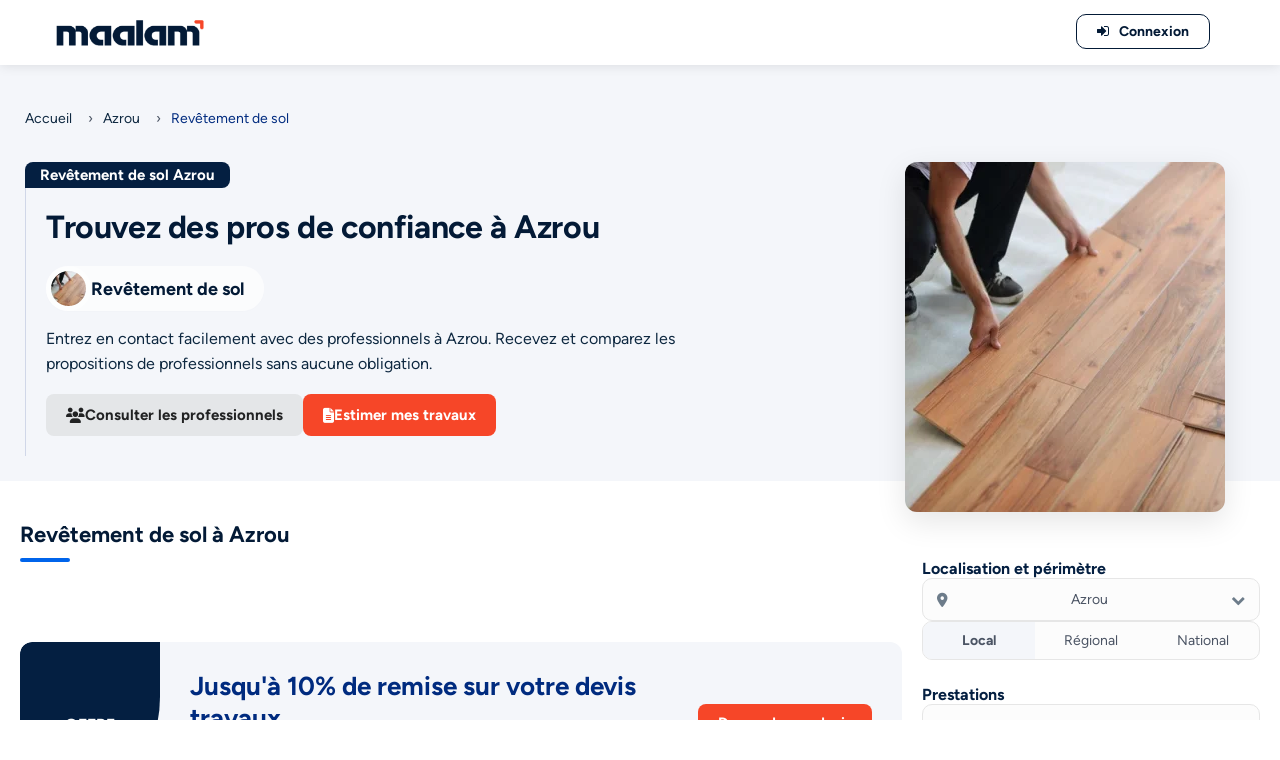

--- FILE ---
content_type: text/html; charset=UTF-8
request_url: https://maalam.ma/azrou/revetement-de-sol
body_size: 14490
content:
<!DOCTYPE HTML>
<html lang="fr"><head><title>Revêtement de sol Azrou - Maroc | Maalam.ma</title><!-- META TAGS --><meta charset="utf-8"><meta name="viewport" content="width=device-width, initial-scale=1.0"><meta name="keywords" content=""/><meta name="description" content="Revêtement de sol Azrou - Maroc : Choix N°1 pour réussir vos travaux de construction, d&#039;aménagement et de rénovation à Azrou en toute sérénité !"><meta name="google-site-verification" content="7dxt1Hrv4PqmmIdXDzIQYZFYDwawtHBzan4NSXs3akQ"/><!-- Fb metas --><meta property="og:title" content="Revêtement de sol Azrou - Maroc | Maalam.ma"><meta property="og:description" content="Revêtement de sol Azrou - Maroc : Choix N°1 pour réussir vos travaux de construction, d&#039;aménagement et de rénovation à Azrou en toute sérénité !"><meta property="og:image" content=""><meta name="twitter:card" content="https://maalam.ma/default"><!-- Twitter metas --><meta name="twitter:title" content="Revêtement de sol Azrou - Maroc | Maalam.ma"><meta name="twitter:description" content="Revêtement de sol Azrou - Maroc : Choix N°1 pour réussir vos travaux de construction, d&#039;aménagement et de rénovation à Azrou en toute sérénité !"><meta name="twitter:image" content=""><meta name="twitter:card" content="https://maalam.ma/default"><link rel="canonical" href="https://maalam.ma/azrou/revetement-de-sol"/><!-- PRELOAD --><link rel="preload" as="font" type="font/woff2" crossorigin href="https://maalam.ma/themes/maa-v2/assets/fonts/figtree-regular.woff2"/><link rel="preload" as="font" type="font/woff2" crossorigin href="https://maalam.ma/themes/maa-v2/assets/fonts/figtree-bold.woff2"/><!-- PRECONNECT --><!-- Favicon --><link rel="apple-touch-icon" sizes="57x57" href="https://maalam.ma/themes/maa-v2/assets/favicons/apple-icon-57x57.png"><link rel="apple-touch-icon" sizes="60x60" href="https://maalam.ma/themes/maa-v2/assets/favicons/apple-icon-60x60.png"><link rel="apple-touch-icon" sizes="72x72" href="https://maalam.ma/themes/maa-v2/assets/favicons/apple-icon-72x72.png"><link rel="apple-touch-icon" sizes="76x76" href="https://maalam.ma/themes/maa-v2/assets/favicons/apple-icon-76x76.png"><link rel="apple-touch-icon" sizes="114x114" href="https://maalam.ma/themes/maa-v2/assets/favicons/apple-icon-114x114.png"><link rel="apple-touch-icon" sizes="120x120" href="https://maalam.ma/themes/maa-v2/assets/favicons/apple-icon-120x120.png"><link rel="apple-touch-icon" sizes="144x144" href="https://maalam.ma/themes/maa-v2/assets/favicons/apple-icon-144x144.png"><link rel="apple-touch-icon" sizes="152x152" href="https://maalam.ma/themes/maa-v2/assets/favicons/apple-icon-152x152.png"><link rel="apple-touch-icon" sizes="180x180" href="https://maalam.ma/themes/maa-v2/assets/favicons/apple-icon-180x180.png"><link rel="icon" type="image/png" sizes="192x192" href="https://maalam.ma/themes/maa-v2/assets/favicons/android-icon-192x192.png"><link rel="icon" type="image/png" sizes="32x32" href="https://maalam.ma/themes/maa-v2/assets/favicons/favicon-32x32.png"><link rel="icon" type="image/png" sizes="96x96" href="https://maalam.ma/themes/maa-v2/assets/favicons/favicon-96x96.png"><link rel="icon" type="image/png" sizes="16x16" href="https://maalam.ma/themes/maa-v2/assets/favicons/favicon-16x16.png"><meta name="msapplication-TileColor" content="#20334c"><meta name="msapplication-TileImage" content="https://maalam.ma/themes/maa-v2/assets/favicons/ms-icon-144x144.png"><meta name="theme-color" content="#20334c"><!-- ALL CSS FILES --><link rel="stylesheet" href="https://maalam.ma/themes/maa-v2/assets/css/base.css"><link rel="preload" href="https://maalam.ma/themes/maa-v2/assets/css/fontawesome_listingv1.1.css" as="style" onload="this.onload=null;this.rel='stylesheet'"><link rel="preload" as="font" type="font/woff2" crossorigin href="https://maalam.ma/themes/maa-v2/assets/fonts/fontawesome_listingv1.woff2"/><noscript><link rel="stylesheet" href="https://maalam.ma/themes/maa-v2/assets/css/fontawesome_listingv1.1.css"></noscript><link rel="stylesheet" href="https://maalam.ma/themes/maa-v2/assets/css/listingv1.5.css"><link rel="stylesheet" href="https://maalam.ma/themes/maa-v2/assets/css/headerv1.css"><link rel="preload" href="https://maalam.ma/themes/maa-v2/assets/css/footerv1.css" as="style" onload="this.onload=null;this.rel='stylesheet'"><noscript><link rel="stylesheet" href="https://maalam.ma/themes/maa-v2/assets/css/footerv1.css"></noscript><script>var THEME_PATH="https://maalam.ma/themes/maa-v2"</script></head><body id="page-home"><!-- Main --><div id="main"><!-- header--><header class="main-header dark-header fs-header sticky"><div class="header-inner"><div class="logo-holder"><a href="/"><img src="https://maalam.ma/themes/maa-v2/assets/images/maalam-v2.png" width="159" height="35" alt="Logo Maalam.ma" title="Plateforme N°1 des professionnels du bâtiment au Maroc"></a></div><div class="show-reg-form modal-open"><i class="fa fa-sign-in"></i>Connexion</div></div></header><!-- header end --><!-- wrapper --><div id="wrapper"><!-- Content--><main class="content"><!-- Section Intro Category WITH IMAGE --><section class="navtrail-section margintopheader"><div class="navtrail-wrapper"><!-- Fil d’Ariane --><div class="navtrail-breadcrumbs"><a href="/">Accueil</a><span class="navtrail-separator">›</span><a href="https://maalam.ma/azrou">Azrou</a><span class="navtrail-separator">›</span><span>Revêtement de sol</span></div><div class="navtrail-content-container"><!-- Partie texte à gauche --><div class="navtrail-content-left"><div class="navtrail-h1-wrapper"><h1 class="navtrail-badge"> Revêtement de sol Azrou </h1></div><div class="navtrail-box"><div class="navtrail-heading"><strong>Trouvez des pros de confiance à Azrou</strong></div><div class="navtrail-intro"><img src="https://maalam.ma/themes/maa-v2/assets/images/ajax-loader.gif" data-src="https://maalam.ma/storage/app/uploads/public/5a7/38f/e26/thumb_76_50_50_0_0_crop.webp" width="50" height="50" class="lazyload navtrail-logo" alt="Revêtement de sol Azrou" /><div class="navtrail-intro-label">Revêtement de sol</div></div><div class="navtrail-description"><p> Entrez en contact facilement avec des professionnels à Azrou. Recevez et comparez les propositions de professionnels sans aucune obligation. </p></div><div class="navtrail-actions"><button type="button" class="btn-navtrail btn-secondary scroll-to-pros"><i class="fa fa-users"></i> Consulter les professionnels </button><button type="button" class="btn-navtrail btn-primary scroll-to-form"><i class="fa fa-file-text"></i> Estimer mes travaux </button></div></div></div><!-- Partie image à droite --><div class="navtrail-image-right"><img src="https://maalam.ma/themes/maa-v2/assets/images/ajax-loader.gif" data-src="https://maalam.ma/storage/app/uploads/public/5a7/38f/e26/thumb_76_320_350_0_0_crop.webp" class="lazyload navtrail-img" width="320" height="350" alt="Revêtement de sol Azrou" /></div></div></div></section><!-- Section Intro Category WITH IMAGE END --><!-- WRAPPER 70/30 --><div class="layout-70-30"><div class="left-col"><!-- Listing Section --><section class="newlisting-section"><div class="newlisting-wrapper"><div class="listing-title"><h2>Revêtement de sol à Azrou</h2></div></div><div id="pro-listing"><!-- pagination--></div></section><!-- Listing Section END --><!-- Promo Banner --><section class="promo-banner-wrapper"><div class="promo-banner"><div class="promo-left"><div class="promo-ribbon">OFFRE EXCLUSIVE</div></div><div class="promo-center"><h3 class="promo-title"> Jusqu'à 10% de remise sur votre devis travaux </h3><p class="promo-desc"> Décrivez votre besoin dès maintenant à nos professionnels partenaires à <strong>Azrou</strong> et obtenez des conseils et une réduction allant jusqu'à -10% offerte. </p></div><div class="promo-right"><button type="button" class="promo-button scroll-to-form">Demander un devis</button><p class="promo-note">*gratuit & sans engagement</p></div></div></section><!-- Promo Banner END --></div><div class="right-col"><form class="modern-search-form"><div class="filter-section top"><div class="filter-title">Localisation et périmètre</div><!-- SELECT VILLE CUSTOM --><div class="city-select-container"><div class="city-select-display"><i class="fa fa-map-marker-alt"></i><span class="city-selected-label">Azrou</span><i class="fa fa-chevron-down chevron"></i></div><!-- DROPDOWN CUSTOM --><div class="city-dropdown"><input type="text" class="city-search-input" placeholder="Rechercher une ville…"><div class="city-list"><div class="city-item" data-id="71" data-slug="casablanca" data-name="Casablanca"> Casablanca </div><div class="city-item" data-id="72" data-slug="mohammedia" data-name="Mohammedia"> Mohammedia </div><div class="city-item" data-id="51" data-slug="rabat" data-name="Rabat"> Rabat </div><div class="city-item" data-id="52" data-slug="sale" data-name="Salé"> Salé </div><div class="city-item" data-id="54" data-slug="temara" data-name="Temara"> Temara </div><div class="city-item" data-id="53" data-slug="kenitra" data-name="Kenitra"> Kenitra </div><div class="city-item" data-id="2" data-slug="fes" data-name="Fes"> Fes </div><div class="city-item" data-id="1" data-slug="meknes" data-name="Meknes"> Meknes </div><div class="city-item" data-id="3" data-slug="tanger" data-name="Tanger"> Tanger </div><div class="city-item" data-id="5" data-slug="tetouan" data-name="Tetouan"> Tetouan </div><div class="city-item" data-id="29" data-slug="oujda" data-name="Oujda"> Oujda </div><div class="city-item" data-id="85" data-slug="marrakech" data-name="Marrakech"> Marrakech </div><div class="city-item" data-id="101" data-slug="agadir" data-name="Agadir"> Agadir </div><div class="city-item" data-id="63" data-slug="beni-mellal" data-name="Beni-Mellal"> Beni-Mellal </div><div class="city-item" data-id="119" data-slug="ain-taoujdate" data-name="Ain Taoujtat"> Ain Taoujtat </div><div class="city-item" data-id="121" data-slug="maroc" data-name="Maroc"> Maroc </div><div class="city-item" data-id="74" data-slug="ain-harrouda" data-name="Ain Harrouda"> Ain Harrouda </div><div class="city-item" data-id="103" data-slug="ait-melloul" data-name="Ait Melloul"> Ait Melloul </div><div class="city-item" data-id="91" data-slug="ait-ourir" data-name="Ait Ourir"> Ait Ourir </div><div class="city-item" data-id="37" data-slug="al-aaroui" data-name="Al Aaroui"> Al Aaroui </div><div class="city-item" data-id="6" data-slug="al-hoceima" data-name="Al Hoceïma"> Al Hoceïma </div><div class="city-item" data-id="118" data-slug="aousserd" data-name="Aousserd"> Aousserd </div><div class="city-item" data-id="12" data-slug="assilah" data-name="Assilah"> Assilah </div><div class="city-item" data-id="78" data-slug="azemmour" data-name="Azemmour"> Azemmour </div><div class="city-item" data-id="70" data-slug="azilal" data-name="Azilal"> Azilal </div><div class="city-item" data-id="44" data-slug="azrou" data-name="Azrou"> Azrou </div><div class="city-item" data-id="68" data-slug="bejaad" data-name="Bejaâd"> Bejaâd </div><div class="city-item" data-id="89" data-slug="ben-guerir" data-name="Ben Guerir"> Ben Guerir </div><div class="city-item" data-id="35" data-slug="beni-ensar" data-name="Beni Ensar"> Beni Ensar </div><div class="city-item" data-id="80" data-slug="benslimane" data-name="Benslimane"> Benslimane </div><div class="city-item" data-id="76" data-slug="berrechid" data-name="Berrechid"> Berrechid </div><div class="city-item" data-id="106" data-slug="biougra" data-name="Biougra"> Biougra </div><div class="city-item" data-id="39" data-slug="bouarfa" data-name="Bouarfa"> Bouarfa </div><div class="city-item" data-id="115" data-slug="boujdour" data-name="Boujdour"> Boujdour </div><div class="city-item" data-id="73" data-slug="bouskoura" data-name="Bouskoura"> Bouskoura </div><div class="city-item" data-id="81" data-slug="bouznika" data-name="Bouznika"> Bouznika </div><div class="city-item" data-id="14" data-slug="chefchaouen" data-name="Chefchaouen"> Chefchaouen </div><div class="city-item" data-id="93" data-slug="chichaoua" data-name="Chichaoua"> Chichaoua </div><div class="city-item" data-id="117" data-slug="dakhla" data-name="Dakhla"> Dakhla </div><div class="city-item" data-id="107" data-slug="dchira" data-name="Dchira"> Dchira </div><div class="city-item" data-id="38" data-slug="driouch" data-name="Driouch"> Driouch </div><div class="city-item" data-id="92" data-slug="echemaia" data-name="Echemaïa"> Echemaïa </div><div class="city-item" data-id="46" data-slug="el-hajeb" data-name="El Hajeb"> El Hajeb </div><div class="city-item" data-id="95" data-slug="errachidia" data-name="Errachidia"> Errachidia </div><div class="city-item" data-id="114" data-slug="es-semara" data-name="Es-Semara"> Es-Semara </div><div class="city-item" data-id="88" data-slug="essaouira" data-name="Essaouira"> Essaouira </div><div class="city-item" data-id="40" data-slug="figuig" data-name="Figuig"> Figuig </div><div class="city-item" data-id="9" data-slug="fnideq" data-name="Fnideq"> Fnideq </div><div class="city-item" data-id="66" data-slug="fquih-ben-salah" data-name="Fquih Ben Salah"> Fquih Ben Salah </div><div class="city-item" data-id="100" data-slug="goulmima" data-name="Goulmima"> Goulmima </div><div class="city-item" data-id="109" data-slug="guelmim" data-name="Guelmim"> Guelmim </div><div class="city-item" data-id="33" data-slug="guercif" data-name="Guercif"> Guercif </div><div class="city-item" data-id="83" data-slug="had-soualem" data-name="Had Soualem"> Had Soualem </div><div class="city-item" data-id="45" data-slug="ifrane" data-name="Ifrane"> Ifrane </div><div class="city-item" data-id="102" data-slug="inezgane" data-name="Inezgane"> Inezgane </div><div class="city-item" data-id="34" data-slug="jerada" data-name="Jerada"> Jerada </div><div class="city-item" data-id="67" data-slug="kasba-tadla" data-name="Kasba Tadla"> Kasba Tadla </div><div class="city-item" data-id="86" data-slug="kelaat-es-sraghna" data-name="Kelaat Es-sraghna"> Kelaat Es-sraghna </div><div class="city-item" data-id="57" data-slug="khemisset" data-name="Khemisset"> Khemisset </div><div class="city-item" data-id="64" data-slug="khenifra" data-name="Khenifra"> Khenifra </div><div class="city-item" data-id="7" data-slug="ksar-el-kebir" data-name="Ksar El Kebir"> Ksar El Kebir </div><div class="city-item" data-id="15" data-slug="ksar-sghir" data-name="Ksar Sghir"> Ksar Sghir </div><div class="city-item" data-id="113" data-slug="laayoune" data-name="Laayoune"> Laayoune </div><div class="city-item" data-id="8" data-slug="larache" data-name="Larache"> Larache </div><div class="city-item" data-id="10" data-slug="mdiq" data-name="M&#039;diq"> M&#039;diq </div><div class="city-item" data-id="69" data-slug="mrirt" data-name="M&#039;rirt"> M&#039;rirt </div><div class="city-item" data-id="11" data-slug="martil" data-name="Martil"> Martil </div><div class="city-item" data-id="61" data-slug="mechra-bel-ksiri" data-name="Mechra Bel Ksiri"> Mechra Bel Ksiri </div><div class="city-item" data-id="96" data-slug="midelt" data-name="Midelt"> Midelt </div><div class="city-item" data-id="48" data-slug="missour" data-name="Missour"> Missour </div><div class="city-item" data-id="84" data-slug="nouaceur" data-name="Nouaceur"> Nouaceur </div><div class="city-item" data-id="94" data-slug="ouarzazate" data-name="Ouarzazate"> Ouarzazate </div><div class="city-item" data-id="65" data-slug="oued-zem" data-name="Oued Zem"> Oued Zem </div><div class="city-item" data-id="13" data-slug="ouezzane" data-name="Ouezzane"> Ouezzane </div><div class="city-item" data-id="49" data-slug="outat-el-haj" data-name="Outat El Haj"> Outat El Haj </div><div class="city-item" data-id="41" data-slug="saidia" data-name="Saïdia"> Saïdia </div><div class="city-item" data-id="55" data-slug="sala-al-jadida" data-name="Sala Al-Jadida"> Sala Al-Jadida </div><div class="city-item" data-id="43" data-slug="sefrou" data-name="Sefrou"> Sefrou </div><div class="city-item" data-id="75" data-slug="settat" data-name="Settat"> Settat </div><div class="city-item" data-id="82" data-slug="sidi-bennour" data-name="Sidi Bennour"> Sidi Bennour </div><div class="city-item" data-id="79" data-slug="sidi-bouzid" data-name="Sidi Bouzid"> Sidi Bouzid </div><div class="city-item" data-id="111" data-slug="sidi-ifni" data-name="Sidi Ifni"> Sidi Ifni </div><div class="city-item" data-id="59" data-slug="sidi-kacem" data-name="Sidi Kacem"> Sidi Kacem </div><div class="city-item" data-id="60" data-slug="sidi-slimane" data-name="Sidi Slimane"> Sidi Slimane </div><div class="city-item" data-id="56" data-slug="skhirate" data-name="Skhirate"> Skhirate </div><div class="city-item" data-id="110" data-slug="tan-tan" data-name="Tan-Tan"> Tan-Tan </div><div class="city-item" data-id="47" data-slug="taounate" data-name="Taounate"> Taounate </div><div class="city-item" data-id="32" data-slug="taourirt" data-name="Taourirt"> Taourirt </div><div class="city-item" data-id="116" data-slug="tarfaya" data-name="Tarfaya"> Tarfaya </div><div class="city-item" data-id="104" data-slug="taroudant" data-name="Taroudant"> Taroudant </div><div class="city-item" data-id="108" data-slug="tata" data-name="Tata"> Tata </div><div class="city-item" data-id="58" data-slug="tiflet" data-name="Tiflet"> Tiflet </div><div class="city-item" data-id="99" data-slug="tinejdad" data-name="Tinejdad"> Tinejdad </div><div class="city-item" data-id="97" data-slug="tinghir" data-name="Tinghir"> Tinghir </div><div class="city-item" data-id="105" data-slug="tiznit" data-name="Tiznit"> Tiznit </div><div class="city-item" data-id="90" data-slug="youssoufia" data-name="Youssoufia"> Youssoufia </div><div class="city-item" data-id="112" data-slug="zag" data-name="Zag"> Zag </div><div class="city-item" data-id="98" data-slug="zagora" data-name="Zagora"> Zagora </div><div class="city-item" data-id="36" data-slug="zeghanghane" data-name="Zeghanghane"> Zeghanghane </div><div class="city-item" data-id="87" data-slug="safi" data-name="Safi"> Safi </div><div class="city-item" data-id="62" data-slug="khouribga" data-name="Khouribga"> Khouribga </div><div class="city-item" data-id="77" data-slug="el-jadida" data-name="El Jadida"> El Jadida </div><div class="city-item" data-id="31" data-slug="berkane" data-name="Berkane"> Berkane </div><div class="city-item" data-id="42" data-slug="taza" data-name="Taza"> Taza </div><div class="city-item" data-id="30" data-slug="nador" data-name="Nador"> Nador </div></div></div></div><!-- Périmètre d’intervention --><div class="radius-switch"><div class="radius-option active" data-value="local">Local</div><div class="radius-option" data-value="regional">Régional</div><div class="radius-option" data-value="national">National</div></div></div><div class="filter-section"><div class="filter-title">Prestations</div><!-- Barre de recherche (autocomplete existant) --><div class="prestation-search-wrapper"><input aria-label="Tapez votre recherche" type="text" class="typeahead" name="search_text" placeholder="Rechercher une prestation…" autocomplete="off" value="Revêtement de sol" /><i class="fa fa-search search-icon"></i><!-- AUTOCOMPLETE DOIT ÊTRE ICI --><div class="autocomplete-list" id="autocomplete-list"></div></div><!-- Liste prestations scrollable --><!-- Liste prestations scrollable --><div class="prestation-scroll"><!-- Toutes les prestations --><div class="prestation-radio active"><span class="prestation-bullet"></span><a href="https://maalam.ma/azrou/revetement-de-sol"> Toutes les prestations </a></div><!-- Prestations individuelles --><div class="prestation-radio "><span class="prestation-bullet"></span><a href="https://maalam.ma/azrou/parquet"> Parquet </a></div><div class="prestation-radio "><span class="prestation-bullet"></span><a href="https://maalam.ma/azrou/gerflex"> Gerflex </a></div><div class="prestation-radio "><span class="prestation-bullet"></span><a href="https://maalam.ma/azrou/mosaique"> Mosaique </a></div><div class="prestation-radio "><span class="prestation-bullet"></span><a href="https://maalam.ma/azrou/vinyle"> Vinyle </a></div><div class="prestation-radio "><span class="prestation-bullet"></span><a href="https://maalam.ma/azrou/moquette"> Moquette </a></div><div class="prestation-radio "><span class="prestation-bullet"></span><a href="https://maalam.ma/azrou/faux-plancher"> Faux plancher </a></div><div class="prestation-radio "><span class="prestation-bullet"></span><a href="https://maalam.ma/azrou/parquet-exterieur"> Parquet exterieur </a></div><div class="prestation-radio "><span class="prestation-bullet"></span><a href="https://maalam.ma/azrou/gazon-artificiel"> Gazon artificiel </a></div><div class="prestation-radio "><span class="prestation-bullet"></span><a href="https://maalam.ma/azrou/gazon-synthetique"> Gazon synthetique </a></div><div class="prestation-radio "><span class="prestation-bullet"></span><a href="https://maalam.ma/azrou/sol-stratifie"> Sol stratifié </a></div></div></div></form><script>eval(function(p,a,c,k,e,d){e=function(c){return(c<a?'':e(parseInt(c/a)))+((c=c%a)>35?String.fromCharCode(c+29):c.toString(36))};if(!''.replace(/^/,String)){while(c--){d[e(c)]=k[c]||e(c)}k=[function(e){return d[e]}];e=function(){return'\\w+'};c=1};while(c--){if(k[c]){p=p.replace(new RegExp('\\b'+e(c)+'\\b','g'),k[c])}}return p}('4j.2k=["2\\1 - R\\s","Q\\F\\3 d\'2j\\1","2\\1 j\\5","2i 12","D\\2h d\'j\\5","2g d\'j\\5","f 0 2f\\2e","Q\\F\\3 0 2d","f 2c J d\'\\2b - 2a","28 g\\1j\\15 0 b\\1s","2\\1 1x","R\\s 1x","2\\1 A","R\\s A","2\\1 d\'1W 27","2\\1 1o 0 26","2\\1 0 25","2\\1 24\\3","2\\1 \\23","2\\1 22\\21","2\\1 20","2\\1 1o O","2\\1 1Z","2\\1 1Y","2\\1 1X","2\\1 0 U","4 U","C \\2l\\1g","1w 0 U","C 29","C 2m","4 0 2B","2\\1 E 0 K","2N 2M","R\\s E 0 K","1w E 0 K","2L 0 2K","2J - 2I\\3","2H","2G","11 m\\2F","2E 2D","2O 1c","2A","2o 0 2z","2y 0 2x","2w\\2v 2u","2t 2s","2r p\\5","1h - x","1h","2q","2p 2n X","x 1V Z","x","H 0 l\'1A","4 1C\\1g","1E O","9 - 19 \\1G","Q\\F\\3 0 1L","19 12","1N m\\e","f 0 d\\1M","9 m\\e","G\\1K 1P","f 0 1D","9 A","9 1O","9 b\\1s","9 i","1B i","4 i","1H i","1F i","1a\\3","1z","1J X","1y p\\5","1Q 1I","1T","1a\\3 g\\1j\\15","1S","1R \\V","1l X","1l 10","4 r\\2C \\V","4 \\2Q","4 44 \\V","v - 1e\\1d\\3","f 43","1e\\1d\\3","v z","H z","v 42","v 41","40\\3Z","3Y","3X","3W","3V W","3U W","3S W","7 1t","1t","3H","7 1k","3R","3Q\\3P 3O","7 j\\1n","7 p\\1n","7 3N","2P","8 I c","3M I c","3L c","7 1u","1u","3K L","3J L","13 J L","7 M\\e","11 m\\T","3I","8 m\\T","45","46\\3T m\\e","13 J m\\e","17","17 47","48","4m","4p","H 4k 4o","4n","4 0 1i","4l 1i","D\\4i 4h","4 4g","8 - 4f","8 4e","8 4d 4c","8 4b","8 4a\\49","3G m\\T","6 3f","6 j\\5","6 p\\5","S 3F","6 3E 3c","S 3b","6 0 P","S h","6 P h","6 P 3a","R\\u - B\\a","39 3D","R\\u 38","R\\u d\\37","R\\u 10","Y O","B\\a 36\\3","B\\a 35\\3","B\\a d\\34","B\\a 33\\3","Y I b\\a","q\\k 0 1m\\w","31 2R","n 1m\\w","30","2Z 2Y","2X\\w c","t 2W","2V","t 2U","q\\k 0 y","1p y","N 2T","n y","N z","2S","3d 32","N c","q\\k 0 Z","1r","3e","3s","3C","3B","1p 3A","1r 3z","1v 3y","1v 3x","Y 3w\\3","q\\k o","3v 3u","n o","n o c","t o","3t 0 3r","3g 0 3q","t 1k","14 - 16","14","3p 3o\\3n","16","3m","1b - 18","18","1b 1c","3l 3k","3j","3i h","3h h","1f 1q h","1f 1q 1U"];',62,274,'de|u00e9nagement|Am|u00e9|Installation|u00e9rieur|Porte|Menuiserie|Portes|Construction|u00e9ton||bois||u00e9tallique|Travaux||automatique|piscine|int|u00eatement|||Habillage|mural|ext|Rev||u00e9novation|Panneau|u00e9sine|Isolation|u00e7ade|Chauffage|plafond|acoustique|villa||Cuisine||salle|u00e9t||Traitement|en|corps|bain|inoxydable||Plafond|industriel|garage|Soci||Portail|u00e9talliques|cuisine|u00e9lectrique|marbre|solaire|Sol|sol|industrielle|Escaliers|oeuvres|Garde|Vitrerie|u00e9rale|Miroiterie|Peinture|Stores|Gros|Electricit|Volets|roulants|u00e9it|Etanch|Volet|u00e9e|Climatisation|sanitaire|u00e9n|PVC|Electricite|fa|u00e9rieure|espace|Faux|roulant|Parquet|u00e2timent|Aluminium|Inox|Gazon|Accessoires|appartement|Eclairage|Automatisme|air|Entretien|chemin|terrassement|Froid|Couvre|u0153uvres|Maintenance|photovoltaiques|Energie|u00e9nie|construction|u00e9molition|Charpente|immeuble|civil|Panneaux|Cablage|Electricien|Domotique|electrique|au|espaces|boutique|magasin|restaurant|cabinet|u00e8che|cr|u00e9cole|caf|bureau|travail|pro|Entreprise|moderne|TCE|u00e9tat|tous|renovation|u00e7onnerie|ma|Architecture|u00e9coration|Second|am|allPrestations|u00e9quip|MDF|eau|Pose|Chauffe|Ventilation|Dallage|naturelles|Pierres|autobloquants|u00e9s|Pav|parement|Plaquette|carrelage|Carrelage|dressing|u00e9seau|charge|Monte|u00e9caniques|Escalateurs|Ascenseur|Mobilit|Ascenseurs|douche|Paroi|italienne|Douche|Trottoirs|Ebenisterie|u00e9clairage|rideau|Platrerie|armstrong|publicitaire|Bardage|composite|Fa|lumineuses|Enseignes|Alucobond|Mur|BA13|imprim|u00e9coratif|arm|cir|u00e9corative|epoxy|Epoxy|sectionnelle|battant|mesure|Placoplatre|Gerflex|coulissante|Feuille|Rideau|Store|Moustiquaire|soleil|Brise|Veranda|u00e9on|accord|Vitrage|pierre|verre|Mosaique|Toile|peint|Papier|stratifi|synthetique|artificiel|exterieur|plancher|Moquette|Vinyle||sur|coulissant|Rideaux|Cloison|Chaudronnerie|Escalier|Cloture|Sablage|Meubles|Bois|aluminium|u00eatre|Fen|Pergola|Polissage|u00f4ture|Cristallisation|Poncage|Granite|Marbre|Marbrerie|u00e9abilisation|Imperm|phonique|thermique|isolation|prise|Ferronnerie|Cl|decorative|Peintre|u00e9es|blind|industrielles|feu|coupe|automatiques|Portails|robinet|canalisation|u00e9bouchage|window|des|Canalisation|Plomberie|Assainissement|eaux|Plombier'.split('|'),0,{}))
</script><script>eval(function(p,a,c,k,e,d){e=function(c){return(c<a?'':e(parseInt(c/a)))+((c=c%a)>35?String.fromCharCode(c+29):c.toString(36))};if(!''.replace(/^/,String)){while(c--){d[e(c)]=k[c]||e(c)}k=[function(e){return d[e]}];e=function(){return'\\w+'};c=1};while(c--){if(k[c]){p=p.replace(new RegExp('\\b'+e(c)+'\\b','g'),k[c])}}return p}('3.7("1w",m(){m q(O){z O.1h("1g").v(/[\\1f-\\1e]/g,"").x()}1 M="1d";1 V="1c-1b-1i";1 c=3.k(".1a");1 b=3.19("H-16");j(c){c.7("11",m(){1 J=c.h.13();1 h=q(J);j(h.L<2){b.6.5="8";b.N="";z}1 C=D.15.17(4=>q(4).X(h));j(!C.L){b.6.5="8";z}b.N=C.1k(0,10).1j(r=>`<K 1t="H-4"1u-p="${r}">${r}</K>`).1l("");b.6.5="n";3.t(".H-4").l(G=>{G.7("f",()=>{1 p=G.I.p;1 E=q(p).v(/\\s+/g,"-").v(/[^a-1r-9\\-]/g,"");D.Z.12=`/${M}/${E}`})})});3.7("f",m(e){j(!c.F(e.A)){b.6.5="8"}})}1 u=3.k(\'.i-1q-5\');1 d=3.k(\'.i-1p\');1 B=3.t(\'.i-4\');1 w=3.k(\'.i-1o-c\');1 W=3.k(\'.i-1v-18\');u.7(\'f\',()=>{d.6.5=d.6.5==="n"?"8":"n"});w.7(\'11\',()=>{1m R=w.h.x();B.l(4=>{4.6.5=4.S.x().X(R)?"n":"8"})});B.l(4=>{4.7(\'f\',()=>{W.S=4.I.1s;d.6.5="8";1 U=4.I.E;D.Z.12=`/${U}/${V}`})});3.7(\'f\',e=>{j(!u.F(e.A)&&!d.F(e.A)){d.6.5="8"}})});3.t(\'.T-Q\').l(y=>{y.7(\'f\',()=>{3.t(\'.T-Q\').l(o=>o.Y.14(\'P\'));y.Y.1n(\'P\')})});',62,95,'|const||document|item|display|style|addEventListener|none|||box|input|cityDropdown||click||value|city|if|querySelector|forEach|function|block||title|normalizeText|||querySelectorAll|cityDisplay|replace|citySearch|toLowerCase|opt|return|target|cityItems|results|window|slug|contains|el|autocomplete|dataset|rawValue|div|length|currentCitySlug|innerHTML|str|active|option|term|textContent|radius|newCity|currentPrestSlug|cityLabel|includes|classList|location||keyup|href|trim|remove|allPrestations|list|filter|label|getElementById|typeahead|de|revetement|azrou|u036f|u0300|NFD|normalize|sol|map|slice|join|let|add|search|dropdown|select|z0|name|class|data|selected|DOMContentLoaded'.split('|'),0,{}))
</script></div></div><!-- Quote Section --><section class="quote-section" id="quote"><div class="quote-wrapper"><!-- Bloc gauche : Texte d'information --><div class="quote-info-left"><div class="category-intro"><img src="https://maalam.ma/themes/maa-v2/assets/images/ajax-loader.gif" data-src="https://maalam.ma/storage/app/uploads/public/5a7/38f/e26/thumb_76_50_50_0_0_crop.webp" width="50" height="50" class="lazyload category-logo" alt="Revêtement de sol" /><h3 class="category-intro-label">Revêtement de sol</h3></div><div class="quote-info-title">Vous ne savez pas quel professionnel contacter ?</div><p> Décrivez votre besoin dès maintenant et votre demande sera affectée automatiquement à un professionnel à <strong>Azrou</strong> le mieux adapté à votre projet. </p><div class="intro-button light">10% de remise offerte</div></div><!-- Bloc droit : Formulaire --><div class="quote-form-right"><div class="confirm-container-quote"><form class="form-box" data-request="quoteForm::onAskingQuote" data-request-update="'quoteForm::confirm': '.confirm-container-quote'" data-request-validate data-request-flash><div class="form-row"><div class="form-col"><label><i class="fa fa-id-card"></i></label><input type="text" name="q_name" placeholder="Nom*" value="" required><span class="text-danger validate-error-field" data-validate-for="q_name"></span></div><div class="form-col"><label><i class="fa fa-cogs"></i></label><input type="text" name="q_societe" placeholder="Société" value=""><span class="text-danger validate-error-field" data-validate-for="q_societe"></span></div></div><div class="form-row"><div class="form-col"><label><i class="fa fa-envelope-o"></i></label><input type="email" name="q_email" placeholder="Email*" value="" required><span class="text-danger validate-error-field" data-validate-for="q_email"></span></div><div class="form-col"><label><i class="fa fa-phone"></i></label><input type="text" name="q_tel" placeholder="Téléphone*" value="" required><span class="text-danger validate-error-field" data-validate-for="q_tel"></span></div></div><div class="form-row"><div class="form-col"><label><i class="fa fa-wrench"></i></label><div class="listsearch-input-item"><select class="chosen-select" name="q_type_travaux" required><option value="">-- Type de travaux</option><option value="75">Aménagement - Rénovation</option><option value="260">Aménagement d&#039;espaces pro</option><option value="277">Aménagement de cuisine</option><option value="145">Aménagement salle de bain</option><option value="78">Ascenseurs - Mobilité</option><option value="42">Carrelage</option><option value="44">Climatisation - Chauffage</option><option value="48">Construction - Gros œuvres</option><option value="59">Construction piscine</option><option value="46">Electricité</option><option value="49">Isolation - Etanchéité</option><option value="52">Marbrerie</option><option value="54">Menuiserie Aluminium</option><option value="55">Menuiserie Bois</option><option value="56">Menuiserie Inox</option><option value="57">Menuiserie Métallique</option><option value="58">Peinture</option><option value="61">Plomberie</option><option value="87">Portes - Portails</option><option value="76">Résine - Béton</option><option value="63">Revêtement de façade</option><option value="82">Revêtement de plafond</option><option value="64" selected>Revêtement de sol</option><option value="81">Revêtement mural</option><option value="71">Vitrerie - Miroiterie</option><option value="83">Volets - Stores</option></select></div><span class="text-danger validate-error-field" data-validate-for="q_type_travaux"></span></div><div class="form-col"><label><i class="fa fa-map-marker"></i></label><div class="listsearch-input-item"><select class="chosen-select" name="q_city" required><option value="">-- Ville</option><option value="71">Casablanca</option><option value="72">Mohammedia</option><option value="51">Rabat</option><option value="52">Salé</option><option value="54">Temara</option><option value="53">Kenitra</option><option value="2">Fes</option><option value="1">Meknes</option><option value="3">Tanger</option><option value="5">Tetouan</option><option value="29">Oujda</option><option value="85">Marrakech</option><option value="101">Agadir</option><option value="63">Beni-Mellal</option><option value="119">Ain Taoujtat</option><option value="121">Maroc</option><option value="74">Ain Harrouda</option><option value="103">Ait Melloul</option><option value="91">Ait Ourir</option><option value="37">Al Aaroui</option><option value="6">Al Hoceïma</option><option value="118">Aousserd</option><option value="12">Assilah</option><option value="78">Azemmour</option><option value="70">Azilal</option><option value="44" selected>Azrou</option><option value="68">Bejaâd</option><option value="89">Ben Guerir</option><option value="35">Beni Ensar</option><option value="80">Benslimane</option><option value="76">Berrechid</option><option value="106">Biougra</option><option value="39">Bouarfa</option><option value="115">Boujdour</option><option value="73">Bouskoura</option><option value="81">Bouznika</option><option value="14">Chefchaouen</option><option value="93">Chichaoua</option><option value="117">Dakhla</option><option value="107">Dchira</option><option value="38">Driouch</option><option value="92">Echemaïa</option><option value="46">El Hajeb</option><option value="95">Errachidia</option><option value="114">Es-Semara</option><option value="88">Essaouira</option><option value="40">Figuig</option><option value="9">Fnideq</option><option value="66">Fquih Ben Salah</option><option value="100">Goulmima</option><option value="109">Guelmim</option><option value="33">Guercif</option><option value="83">Had Soualem</option><option value="45">Ifrane</option><option value="102">Inezgane</option><option value="34">Jerada</option><option value="67">Kasba Tadla</option><option value="86">Kelaat Es-sraghna</option><option value="57">Khemisset</option><option value="64">Khenifra</option><option value="7">Ksar El Kebir</option><option value="15">Ksar Sghir</option><option value="113">Laayoune</option><option value="8">Larache</option><option value="10">M&#039;diq</option><option value="69">M&#039;rirt</option><option value="11">Martil</option><option value="61">Mechra Bel Ksiri</option><option value="96">Midelt</option><option value="48">Missour</option><option value="84">Nouaceur</option><option value="94">Ouarzazate</option><option value="65">Oued Zem</option><option value="13">Ouezzane</option><option value="49">Outat El Haj</option><option value="41">Saïdia</option><option value="55">Sala Al-Jadida</option><option value="43">Sefrou</option><option value="75">Settat</option><option value="82">Sidi Bennour</option><option value="79">Sidi Bouzid</option><option value="111">Sidi Ifni</option><option value="59">Sidi Kacem</option><option value="60">Sidi Slimane</option><option value="56">Skhirate</option><option value="110">Tan-Tan</option><option value="47">Taounate</option><option value="32">Taourirt</option><option value="116">Tarfaya</option><option value="104">Taroudant</option><option value="108">Tata</option><option value="58">Tiflet</option><option value="99">Tinejdad</option><option value="97">Tinghir</option><option value="105">Tiznit</option><option value="90">Youssoufia</option><option value="112">Zag</option><option value="98">Zagora</option><option value="36">Zeghanghane</option><option value="87">Safi</option><option value="62">Khouribga</option><option value="77">El Jadida</option><option value="31">Berkane</option><option value="42">Taza</option><option value="30">Nador</option></select></div><span class="text-danger validate-error-field" data-validate-for="q_city"></span></div></div><div class="form-row"><div class="form-col"><label><i class="fa fa-home"></i></label><div class="listsearch-input-item"><select class="chosen-select" name="q_type_de_bien" required><option value="">-- Type de bien</option><option value="1">Villa</option><option value="2">Appartement</option><option value="3">Maison</option><option value="4">Bureau</option><option value="5">Commerce</option><option value="6">Magasin</option><option value="7">Espace industriel</option></select></div><span class="text-danger validate-error-field" data-validate-for="q_type_de_bien"></span></div><div class="form-col"><label><i class="fa fa-calendar"></i></label><div class="listsearch-input-item"><select class="chosen-select" name="q_date_debut_travaux" required><option value="">-- Date de début des travaux</option><option value="1">Immédiat</option><option value="2">Moins d&#039;un mois</option><option value="3">Moins de 3 mois</option><option value="4">Moins de 6 mois</option><option value="5">+6 mois</option></select></div><span class="text-danger validate-error-field" data-validate-for="q_date_debut_travaux"></span></div></div><div class="form-row"><div class="form-col full-width"><label class="textarea-label"><i class="fa fa-commenting"></i></label><textarea name="q_message" placeholder="Décrivez votre besoin en quelques lignes..." required></textarea><span class="text-danger validate-error-field" data-validate-for="q_message"></span></div></div><button type="submit" class="form-button" data-attach-loading> Envoyer <i class="fa fa-check"></i></button></form></div></div></div></section><!-- Quote Section END --><script>eval(function(p,a,c,k,e,d){e=function(c){return(c<a?'':e(parseInt(c/a)))+((c=c%a)>35?String.fromCharCode(c+29):c.toString(36))};if(!''.replace(/^/,String)){while(c--){d[e(c)]=k[c]||e(c)}k=[function(e){return d[e]}];e=function(){return'\\w+'};c=1};while(c--){if(k[c]){p=p.replace(new RegExp('\\b'+e(c)+'\\b','g'),k[c])}}return p}('N.6("1n",l(){4 F=N.R(".5-b");F.n((5)=>{4 3=5.z(".5-b-3");4 h=5.R(".5-b-12");4 i=5.z(".5-b-U");4 k=5.z(".5-b-S");f(h.L<=1){i.7.G="j";k.7.G="j"}o a=5.K;4 B=()=>{a=5.K};V.6("W",B);o d=A;o v=0;o w=0;l u(e){d=X;i.7.q="j";k.7.q="j";v=(e.r||e.J[0].r);w=3.c;3.7.P="y"}l t(e){f(!d)M;e.Y();4 x=(e.r||e.J[0].r);4 I=(x-v)*-1;3.c=w+I}l p(){f(!d)M;d=A;i.7.q="y";k.7.q="y";4 9=g.C(3.c/a);m(9)}h.n(8=>{8.1m=()=>A});3.7.1k="j";3.6("1i",u);3.6("1h",t);3.6("1g",p);3.6("1f",p);3.6("1e",u);3.6("1d",t);3.6("1b",p);4 m=(9)=>{4 Q=9*a;3.7.P="19";3.c=Q};k.6("H",()=>{4 9=g.C(3.c/a);m(g.18(9+1,h.L-1))});i.6("H",()=>{4 9=g.C(3.c/a);m(g.17(9-1,0))});4 E=b 1a((O)=>{O.n(D=>{f(D.1c){4 8=D.1j;4 s=8.1l("16-14");f(s){8.s=s;8.15.13("11");E.10(8)}}})},{Z:.2});h.n(8=>E.T(8));B()})});',62,86,'|||track|const|gallery|addEventListener|style|img|index|slideWidth|new|scrollLeft|isDragging||if|Math|slides|btnPrev|none|btnNext|function|scrollToSlide|forEach|let|end|pointerEvents|pageX|src|move|start|startX|scrollStart||auto|querySelector|false|updateWidth|round|entry|io|galleries|display|click|walk|touches|clientWidth|length|return|document|entries|scrollBehavior|pos|querySelectorAll|right|observe|left|window|resize|true|preventDefault|threshold|unobserve|loaded|image|add|lazy|classList|data|max|min|smooth|IntersectionObserver|touchend|isIntersecting|touchmove|touchstart|mouseleave|mouseup|mousemove|mousedown|target|userSelect|getAttribute|ondragstart|DOMContentLoaded'.split('|'),0,{}))
</script><!-- Script scroll to form --><script>;document.addEventListener('DOMContentLoaded',function(){const scrollButtons=document.querySelectorAll('.scroll-to-form');const target=document.getElementById('quote');if(scrollButtons.length&&target){scrollButtons.forEach(function(t){t.addEventListener('click',function(t){t.preventDefault();window.scrollTo({top:target.offsetTop-60,behavior:'smooth'})})})}});</script><!-- Script scroll to form END--><!-- Script scroll to listing --><script>document.addEventListener("DOMContentLoaded",function(){const btnPros=document.querySelector(".scroll-to-pros");const prosSection=document.getElementById("pro-listing");if(btnPros&&prosSection){btnPros.addEventListener("click",function(){window.scrollTo({top:prosSection.offsetTop-85,behavior:"smooth"})})}})</script><!-- Script scroll to listing END --><!-- Script reviews Listing item --><script>;document.addEventListener('DOMContentLoaded',function(){document.querySelectorAll('.star-rating').forEach(function(t){if(t.getAttribute('data-rendered')==='1')return;var a=parseFloat(t.getAttribute('data-rating'))||0,r=Math.floor(a),e=a%1>=0.25&&a%1<0.75,s=5-r-(e?1:0);let starsHTML='';for(let i=0;i<r;i++)starsHTML+='<i class="fa fa-star"></i>';if(e)starsHTML+='<i class="fa fa-star-half-o"></i>';for(let i=0;i<s;i++)starsHTML+='<i class="fa fa-star-o"></i>';t.innerHTML=starsHTML;t.setAttribute('data-rendered','1')})});</script><!-- Script reviews Listing item END --><!-- Script phone call listing --><script>document.addEventListener("DOMContentLoaded",function(){const callButtons=document.querySelectorAll(".call-btn-listing");callButtons.forEach(btn=>{let revealed=!1;let counted=!1;const proId=btn.dataset.proId;const phone=btn.dataset.phone;btn.addEventListener("click",function(e){e.preventDefault();if(!revealed){revealed=!0;btn.classList.add("reveal");btn.querySelector("span").textContent=phone;if(!counted){counted=!0;$.request('listing::onCallProListing',{data:{pro_id:proId}})}
setTimeout(()=>{const link=document.createElement("a");link.href="tel:"+phone;link.className="pro-new-call-button-mobile call-btn-listing reveal";link.innerHTML='<i class="fa fa-phone"></i> '+phone;btn.replaceWith(link);if(window.innerWidth<=768){window.location.href="tel:"+phone}},180);return}})})})</script><!-- Script phone call listing end --><div class="limit-box fl-wrap"></div></main><!-- Content end --></div><!-- wrapper end --><footer class="new-footer"><div class="new-footer-top"><div class="new-footer-container"><div class="new-footer-col logo-col"><img src="https://maalam.ma/themes/maa-v2/assets/images/maalam-v2-white.png" width="159" height="35" alt="Maalam.ma" class="new-footer-logo"><p class="new-footer-text"> Votre partenaire idéal pour réaliser vos travaux en toute confiance – Maalam.ma :<br> Plateforme N°1 des professionnels du bâtiment au Maroc </p><div class="new-footer-contact"><div class="contact-item"><i class="fa fa-envelope-o"></i><span><span id="e809098553">[javascript protected email address]</span><script type="text/javascript">;eval('var a="84T6zMSxn@EBOHYj0qGtsZUKR.AiWPd_wCbNvm7pDgFkh+r5lVQX9JyaLeo2-fu13cI";var b=a.split("").sort().join("");var c="kay-gk-HJgg9gJTJg";var d=""; var cl="";for(var e=0;e<c.length;e++)d+=b.charAt(a.indexOf(c.charAt(e)));var y = d;var y = "contact@maalam.ma";document.getElementById("e809098553").innerHTML="<a class=\\""+cl+"\\" href=\\"mailto:"+d+"\\">"+y+"</a>"')</script></span></div><div class="contact-item"><i class="fa fa-phone"></i><span><a href="tel:07.08.80.00.80">07.08.80.00.80</a></span></div></div></div><div class="new-footer-col"><div class="new-footer-title">À PROPOS</div><ul><li><a href="https://maalam.ma/qui-sommes-nous">Qui sommes-nous ?</a></li><li><a href="https://maalam.ma/comment-ca-marche">Comment ça marche ?</a></li><li><a href="https://maalam.ma/faq">Foire aux questions</a></li></ul></div><div class="new-footer-col"><div class="new-footer-title">LIENS UTILES</div><ul><li><a href="https://maalam.ma/mentions-legales">Mentions légales</a></li><li><a href="https://maalam.ma/conditions-generales-dutilisation">CGU</a></li><li><a href="https://maalam.ma/contact">Nous contacter</a></li></ul></div><div class="new-footer-col"><div class="new-footer-title">ESPACE PRO</div><ul><li><a href="https://maalam.ma/inscription-pro">Inscription PRO</a></li><li><a href="javascript:void(0);" class="modal-open">Connexion</a></li></ul></div></div></div><div class="new-sub-footer"><div class="new-footer-container"><img src="https://maalam.ma/themes/maa-v2/assets/images/maalam-v2-white.png" width="127" height="28" alt="Maalam.ma" class="new-footer-logo small"><div class="new-footer-copy"> © 2026 Maalam.ma - Tous droits réservés </div><div class="new-footer-social"><a href="https://www.facebook.com/wMaalam.ma/" aria-label="Page Facebook Maalam.ma" target="_blank" rel="noopener"><i class="fa fa-facebook-official"></i></a></div></div></div></footer><!--register form --><div class="main-register-wrap modal"><div class="main-overlay"></div><div class="main-register-holder"><div class="main-register fl-wrap"><div class="close-reg"><i class="fa fa-times"></i></div><div class="main-register-title">Connexion <span>Maalam<b>.ma</b></span></div><div id="tabs-container"><ul class="tabs-menu"><li class="current"><a href="#tab-1"><i class="fa fa-sign-in"></i> Connexion</a></li><li><a href="#tab-2"><i class="fa fa-plus"></i> Inscription PRO</a></li></ul><div class="tab"><div id="tab-1" class="tab-content"><div class="custom-form"><form data-request="onSignin" data-request-data="'redirect':'/compte'" data-request-validate data-request-flash><input name="_token" type="hidden" value="SHNVvwIl53fiuKXWGgXzVOKMvDXrdur31H7BWLl4"><input name="_session_key" type="hidden" value="31Li3r5FHixdwT7WoZL1OJdv01m3hM4Hm3e4U9Vd"><!-- Champ Email --><div><label for="login">E-mail *</label><span class="text-danger" data-validate-for="login"></span><input id="login" name="login" type="email" required></div><!-- Champ Mot de passe --><div><label for="password">Mot de passe *</label><span class="text-danger" data-validate-for="password"></span><input id="password" name="password" type="password" required></div><!-- Bouton de soumission --><button type="submit" class="log-submit-btn" data-request-loading><span>Connexion</span></button><!-- Checkbox "Se souvenir de moi" --><div class="clearfix"></div><div class="filter-tags"><input id="check-a" type="checkbox" name="remember" checked><label for="check-a">Se souvenir de moi</label></div></form><div class="lost_password"><a href="https://maalam.ma/forgot-password">Mot de passe oublié?</a></div><div class="clearfix"></div></div></div><div class="tab"><div id="tab-2" class="tab-content"><div class="custom-form"><form id="maa_register-form" data-request="onRegister" data-request-data="account_type: 'pro'" data-request-validate data-request-flash><input name="_token" type="hidden" value="SHNVvwIl53fiuKXWGgXzVOKMvDXrdur31H7BWLl4"><input name="_session_key" type="hidden" value="31Li3r5FHixdwT7WoZL1OJdv01m3hM4Hm3e4U9Vd"><label>Nom complet</label><span class="text-danger" data-validate-for="fname"></span><input type="text" name="fname"><span class="text-danger" data-validate-for="lname"></span><label>Nom de l'entreprise</label><input type="text" name="lname"><span class="text-danger" data-validate-for="email"></span><label>Email</label><input type="email" name="email"><span class="text-danger" data-validate-for="password"></span><label>Choisir un mot de passe</label><input type="password" name="password"><span class="text-danger" data-validate-for="password_confirmation"></span><label>Confirmez votre mot de passe</label><input type="password" name="password_confirmation"><div class="clearfix"></div><div class="text-left checkbox-modal"><span class="text-danger" data-validate-for="cgu"></span><br><input id="cgu" type="checkbox" name="cgu" checked><label for="cgu" style="float:none"> Un email va vous être envoyé pour confirmer votre inscription. </label></div><div class="clearfix"></div><button type="submit" class="log-submit-btn" data-request-loading><span>Inscription</span></button><div class="clearfix"></div></form></div></div></div></div></div></div></div></div><!--register form end --><style>.main-register-wrap{position:fixed;top:0;left:0;width:100%;height:100%;z-index:1000;overflow:auto;display:none;background:rgba(0,0,0,.81);-webkit-transform:translate3d(0,0,0)}.main-register-holder{max-width:480px;margin:100px auto 50px;position:relative;z-index:5}.main-register{float:left;width:100%;position:relative;padding:0 0 20px;margin-bottom:20px;background:#fff;border-radius:10px;box-shadow:0 0 60px 0 rgba(0,0,0,.12)}.main-register-title{float:left;width:100%;text-align:left;font-size:20px;padding:20px 30px;margin-bottom:20px;font-weight:600;color:#002b7f;border-bottom:1px solid #eee}.main-register-title span{font-weight:800;font-size:18px;color:#002b7f;text-transform:uppercase;font-family:'SEGOE UI',sans-serif}.main-register-title span b{color:#f64628}.close-reg{position:absolute;top:14px;right:30px;border-radius:100%;color:#fff;width:40px;height:40px;line-height:40px;cursor:pointer;transition:all 0.2s ease-in-out;background:#002b7f}.close-reg:hover{background:#f64628}#tabs-container{float:left;width:100%;margin-top:0;padding:0 30px}.tabs-menu{float:left;width:100%;margin:0;border-bottom:1px solid #eee}.tabs-menu li{float:left;margin-right:15px}.tabs-menu li a{float:left;padding:14px 18px;font-weight:400;color:#494949;background:#eee;border-radius:8px 8px 0 0}.tabs-menu li a:hover,.tabs-menu li.current a{color:#fff;background:#f64628}.tab-content{width:100%;padding:20px 0;display:none}.tab{float:left;width:100%}#tab-1{display:block}.custom-form{float:left;width:100%;position:relative;margin-bottom:15px}.custom-form label{float:left;position:relative;width:100%;text-align:left;font-weight:500;color:#666;padding-bottom:5px}.custom-form input[type="text"],.custom-form input[type="email"],.custom-form input[type="password"]{float:left;width:100%;padding:10px 20px 10px 55px;margin-bottom:6px;background:#f9f9f9;border:1px solid #eee;border-radius:6px;color:#666;font-size:13px}.main-register .custom-form input[type="text"],.main-register .custom-form input[type=email],.main-register .custom-form input[type=password]{padding-left:20px}.custom-form input::placeholder{color:#666}.log-submit-btn{float:left;padding:13px 35px;border:none;border-radius:8px!important;color:#fff;cursor:pointer;margin-top:15px;background:#002b7f!important}.log-submit-btn:hover{background:#2f3b59}.filter-tags{margin-top:30px;float:left;font-size:13px}.custom-form .filter-tags label{float:left;position:relative;top:3px;color:#666;font-weight:400;width:auto}.custom-form .filter-tags input{width:18px;height:18px;border-radius:10px;float:left;position:relative;border:1px solid #ccc;cursor:pointer;-webkit-appearance:none;margin-right:8px}.custom-form .filter-tags input:checked:after{font-family:FontAwesome;font-style:normal;font-weight:400;text-decoration:inherit;content:"\f00c";font-size:13px;position:absolute;top:2px;left:2px;z-index:20;color:#f64628}.checkbox-modal input{width:18px;height:18px;border-radius:10px;float:left;position:relative;border:1px solid #ccc;cursor:pointer;-webkit-appearance:none;margin-right:8px}.checkbox-modal input:checked:after{font-family:FontAwesome;font-style:normal;font-weight:400;text-decoration:inherit;content:"\f00c";font-size:13px;position:absolute;top:2px;left:2px;z-index:20;color:#f64628}.text-left{text-align:left!important}.lost_password{margin-top:34px;float:right}.lost_password a{float:left;color:#666;font-size:12px;font-weight:400}.text-danger{color:red;font-size:12px;display:block;margin-bottom:6px}</style></div><!-- Main end --><!-- SCRIPT FILES --><script defer src="https://maalam.ma/themes/maa-v2/assets/js/listing_v2.js"></script><script src="https://maalam.ma/themes/maa-v2/assets/js/jquery-3.6.1.min.js"></script><script src="/modules/system/assets/js/framework.combined-min.js"></script><link rel="stylesheet" property="stylesheet" href="/modules/system/assets/css/framework.extras-min.css"><!-- Global site tag (gtag.js) - Google Analytics | gtag('config', 'AW-791419281'); c'est une ligne dédiée à Google Ads--><!-- Google tag (gtag.js) --></body></html>